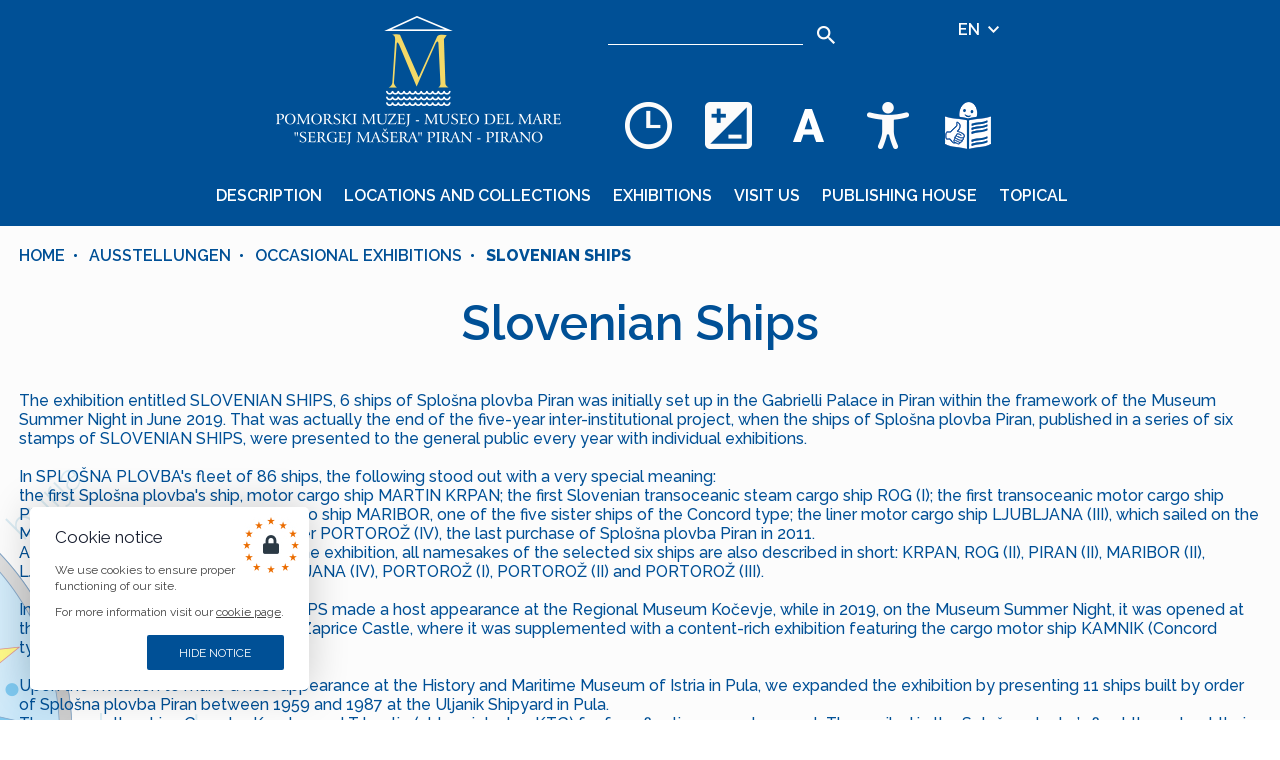

--- FILE ---
content_type: text/html; charset=UTF-8
request_url: https://pomorskimuzej.si/en/exhibitions/occasional/slovenian-ships
body_size: 7428
content:
<!DOCTYPE html>
<html lang="en">
<head>
	<title>Slovenian Ships - OCCASIONAL EXHIBITIONS - Exhibitions | Pomorski muzej Sergej Ma&scaron;era Piran</title>
	<meta name="viewport" content="width=device-width, height=device-height, initial-scale=1.0, maximum-scale=1.0" />
	<meta name="description" content="" />
	
	<meta name="author" content="nCode" />
	<meta http-equiv="x-ua-compatible" content="ie=edge" />
	<meta name="theme-color" content="#005096" />
	
	<link rel="apple-touch-icon-precomposed" sizes="57x57" href="/apple-touch-icon-57x57.png" />
	<link rel="apple-touch-icon-precomposed" sizes="114x114" href="/apple-touch-icon-114x114.png" />
	<link rel="apple-touch-icon-precomposed" sizes="72x72" href="/apple-touch-icon-72x72.png" />
	<link rel="apple-touch-icon-precomposed" sizes="144x144" href="/apple-touch-icon-144x144.png" />
	<link rel="apple-touch-icon-precomposed" sizes="120x120" href="/apple-touch-icon-120x120.png" />
	<link rel="apple-touch-icon-precomposed" sizes="152x152" href="/apple-touch-icon-152x152.png" />
	<link rel="icon" type="image/png" href="/favicon-32x32.png" sizes="32x32" />
	<link rel="icon" type="image/png" href="/favicon-16x16.png" sizes="16x16" />
	<meta name="application-name" content="Pomorski muzej Sergej Ma&scaron;era Piran - Muzej za zgodovino pomorstva na Slovenskem" />
	<meta name="msapplication-TileColor" content="#005096" />
	<meta name="msapplication-TileImage" content="/mstile-144x144.png" />
	
	<meta property="og:url" content="https://pomorskimuzej.si/en/exhibitions/occasional/slovenian-ships" />
	<meta property="og:type" content="website" />
	<meta property="og:title" content="Slovenian Ships - OCCASIONAL EXHIBITIONS - Exhibitions | Pomorski muzej Sergej Ma&scaron;era Piran" />
	<meta property="og:description"
		content="" />
	<meta property="og:image"
		content="" />
	
	<link rel="stylesheet" href="https://pomorskimuzej.si/css/photoswipe.css" />
	<link rel="stylesheet" href="https://pomorskimuzej.si/css/photoswipe-default-skin/default-skin.css" />
	
	<link rel="stylesheet" href="https://pomorskimuzej.si/cached/1732527505/css/style.css" type="text/css" />
	
	<script type="text/javascript" src="https://pomorskimuzej.si/cached/1726052791/js/jquery-3.3.1.min.js"></script>
	
	<link rel="stylesheet" type="text/css" href="https://cdn.jsdelivr.net/npm/slick-carousel@1.8.1/slick/slick.css" />
	<script type="text/javascript" src="https://cdn.jsdelivr.net/npm/slick-carousel@1.8.1/slick/slick.min.js"></script>
	
	    	<link href="https://fonts.googleapis.com/css?family=Raleway:100,200,300,400,500,600,700,800,900&amp;subset=latin-ext&amp;display=swap" rel="stylesheet" />
    	
	</head>
<body class="default-text ">
					<script type="application/ld+json">
		{"@context":"http:\/\/schema.org","@type":"BreadcrumbList","itemListElement":[{"@type":"ListItem","position":1,"item":{"@id":"https:\/\/pomorskimuzej.si\/en\/exhibitions\/occasional\/slovenian-ships","name":"Exhibitions"}},{"@type":"ListItem","position":2,"item":{"@id":"https:\/\/pomorskimuzej.si\/en\/exhibitions\/occasional","name":"OCCASIONAL EXHIBITIONS"}},{"@type":"ListItem","position":3,"item":{"@id":"https:\/\/pomorskimuzej.si\/en\/exhibitions\/occasional\/slovenian-ships","name":"Slovenian Ships"}}]}
		</script>
		
	<a href="#main-content" class="skip-to-main-content">Skip to content</a>
	
	<div class="overlay"></div>
	<header
		class="minimal"
		style="">
		<div class="top">
			<div class="top-width default-text">
				<a href="https://pomorskimuzej.si/en" class="logo" aria-label="Home" title="Home"></a>
				<div class="top-right">
											<form action="https://pomorskimuzej.si/en/search" method="GET" class="search">
							<input type="text" name="query" aria-label="Search" />
							<input
								type="submit"
								value=""
								aria-label="Search"
								title="Enter the terms you want to search for" />
							<div class="clear"></div>
						</form>
										<div class="lang" tabindex="0" aria-haspopup="true" aria-controls="lang-dropdown" aria-label="Language selector">
						EN
						<div class="lang-arrow"></div>
						<ul class="lang-dropdown desktop" id="lang-dropdown">
							<li class="lang-close"></li>
							
							<li>
		<a
			href="https://pomorskimuzej.si/sl/razstave/obcasne/slovenski-brodovi-slovenske-ladje-6-11">
			SI
		</a>
	</li>
		
	<li>
		<a
			href="https://pomorskimuzej.si/it/esposizione/mostre-temporanee/la-mostra-le-navi-slovene-6-11">
			IT
		</a>
	</li>
		
	<li>
		<a
			href="https://pomorskimuzej.si/en/exhibitions/occasional/slovenian-ships">
			EN
		</a>
	</li>
		
	<li>
		<a
			href="https://pomorskimuzej.si/de">
			DE
		</a>
	</li>
		
	<li>
		<a
			href="https://pomorskimuzej.si/fr">
			FR
		</a>
	</li>
		
	<li>
		<a
			href="https://pomorskimuzej.si/ru">
			RU
		</a>
	</li>
						</ul>
					</div>
					<div class="clear"></div>
					<div class="options">
												<a
							class="options-btn clock "
															href="/en/schedules-and-price-lists"
														aria-label="Opening hours"
							title="Opening hours"></a>
						<button type="button" class="options-btn color" aria-label="Change color theme" title="Change color theme"></button>
						<button type="button" class="options-btn font-size default-text" aria-label="Change font size" title="Change font size"></button>
												<a
							class="options-btn person "
															href="/en/accessibility"
														aria-label="Accessibility"
							title="Accessibility"></a>
						<a
							class="options-btn simple"
							href="https://pomorskimuzej.si/en/simple-reading"
							aria-label="Texts in simple language"
							title="Texts in simple language"></a>
						<div class="clear"></div>
					</div>
				</div>
				<div class="clear"></div>
				<div class="navbtn"></div>
			</div>
		</div>
		<nav class="top-menu">
			<div class="nav-close"></div>
			
			<ul>
			<li aria-expanded="false">
			<a tabindex="0">Description</a>
			
			<ul class="menu-dropdown">
														
					<li>
						<a href="/en/about-us">About us</a>
					</li>
														
					<li>
						<a href="/en/history">History</a>
					</li>
														
					<li>
						<a href="/en/staff-and-departments">Staff and Departments</a>
					</li>
														
					<li>
						<a href="/en/projects-and-cooperation">Projects and cooperation</a>
					</li>
														
					<li>
						<a href="/en/awards">Awards</a>
					</li>
														
					<li>
						<a href="/en/information-of-public-character">Information of public character</a>
					</li>
														
					<li>
						<a href="/en/links">Links</a>
					</li>
														
					<li>
						<a href="/en/video">Video</a>
					</li>
							</ul>
		</li>
				<li aria-expanded="false">
			<a tabindex="0">Locations and collections</a>
			
			<ul class="menu-dropdown">
														
					<li>
						<a href="/en/gabrielli-palace">Central building &ndash; Gabrielli Palace</a>
					</li>
														
					<li>
						<a href="/en/the-museum-of-salt-making">Museum of Salt-making</a>
					</li>
														
					<li>
						<a href="/en/ethnological-collection-tona-s-house-at-sv-peter">Tona&#039;s house</a>
					</li>
														
					<li>
						<a href="/en/galeb-sailing-boat">Galeb sailboat</a>
					</li>
														
					<li>
						<a href="/en/giuseppe-tartini-memorial-room">MUSEUM COLLECTION OF GIUSEPPE TARTINI IN HIS BIRTHPLACE IN PIRAN</a>
					</li>
														
					<li>
						<a href="/en/exhibition-in-izola">Izolana</a>
					</li>
														
					<li>
						<a href="/en/monfort-exhibition-ground">Monfort exhibition ground</a>
					</li>
														
					<li>
						<a href="/en/library">Library</a>
					</li>
														
					<li>
						<a href="/en/digital-collections">Digital collections</a>
					</li>
														
					<li>
						<a href="/en/virtual-tours">Virtual tours</a>
					</li>
														
					<li>
						<a href="/en/the-piran-lighthouse">The Piran Lighthouse</a>
					</li>
							</ul>
		</li>
				<li aria-expanded="false">
			<a tabindex="0">Exhibitions</a>
			
			<ul class="menu-dropdown">
														
					<li>
						<a href="/en/exhibitions/permanent">Permanent exhibitions</a>
					</li>
														
					<li>
						<a href="/en/exhibitions/occasional">Occasional exhibitions</a>
					</li>
														
					<li>
						<a href="/en/exhibitions/hosting">Visiting exhibitions</a>
					</li>
														
					<li>
						<a href="/en/conserved-and-restored-museum-objects">Conserved and restored museum objects</a>
					</li>
														
					<li>
						<a href="/en/online-exhibitions/heritage-and-the-power-of-the-myths-material-culture-and-its-interpretation-through-myths-and-tales">Online exhibition</a>
					</li>
							</ul>
		</li>
				<li aria-expanded="false">
			<a tabindex="0">Visit us</a>
			
			<ul class="menu-dropdown">
														
					<li>
						<a href="/en/schedules-and-price-lists">Schedules and price lists</a>
					</li>
														
					<li>
						<a href="/en/accessibility">Accessibility</a>
					</li>
														
					<li>
						<a href="/en/exhibition-visits-and-guided-tours">Exhibition visits and guided tours</a>
					</li>
														
					<li>
						<a href="/en/workshops">Workshops</a>
					</li>
														
					<li>
						<a href="/en/rental-of-museum-premises">Rental of premises</a>
					</li>
														
					<li>
						<a href="/en/shop">Shop</a>
					</li>
														
					<li>
						<a href="/en/museum-library">Museum Library</a>
					</li>
														
					<li>
						<a href="/en/become-a-friend-of-the-museum">Become a friend of the Museum</a>
					</li>
														
					<li>
						<a href="/en/the-fun-corner">The Fun corner</a>
					</li>
							</ul>
		</li>
				<li aria-expanded="false">
			<a tabindex="0">Publishing House</a>
			
			<ul class="menu-dropdown">
														
					<li>
						<a href="/en/books">Books</a>
					</li>
														
					<li>
						<a href="/en/catalogues">Catalogues</a>
					</li>
														
					<li>
						<a href="/en/other">Other</a>
					</li>
							</ul>
		</li>
				<li aria-expanded="false">
			<a tabindex="0">Topical</a>
			
			<ul class="menu-dropdown">
														
					<li>
						<a href="/en/news">News</a>
					</li>
														
					<li>
						<a href="/en/events">Events</a>
					</li>
							</ul>
		</li>
	</ul>
		</nav>
		<ul class="lang-dropdown mobile">
			<li class="lang-close"></li>
			
			<li>
		<a
			href="https://pomorskimuzej.si/sl/razstave/obcasne/slovenski-brodovi-slovenske-ladje-6-11">
			SI
		</a>
	</li>
		
	<li>
		<a
			href="https://pomorskimuzej.si/it/esposizione/mostre-temporanee/la-mostra-le-navi-slovene-6-11">
			IT
		</a>
	</li>
		
	<li>
		<a
			href="https://pomorskimuzej.si/en/exhibitions/occasional/slovenian-ships">
			EN
		</a>
	</li>
		
	<li>
		<a
			href="https://pomorskimuzej.si/de">
			DE
		</a>
	</li>
		
	<li>
		<a
			href="https://pomorskimuzej.si/fr">
			FR
		</a>
	</li>
		
	<li>
		<a
			href="https://pomorskimuzej.si/ru">
			RU
		</a>
	</li>
		</ul>
		
			</header>
	
	<a name="main-content"></a>
	<main class="content">
		
<div class="bg"></div>
<div class="news-width">
	<nav class="breadcrumbs" aria-label="Breadcrumb">
		<ul>
			<li><a href="https://pomorskimuzej.si/en">Home</a></li>
			<li><a>Ausstellungen</a></li>
			<li><a href="https://pomorskimuzej.si/en/exhibitions/occasional">OCCASIONAL EXHIBITIONS</a></li>
			<li><a class="active" aria-current="page">Slovenian Ships</a></li>
		</ul>
	</nav>
	<article>
		<h1 class="default-text">Slovenian Ships</h1>
		<div class="news padding-b-3rem">
			<span class="news-important default-text">
				
			</span>
			
			<p>The exhibition entitled SLOVENIAN SHIPS, 6 ships of Splošna plovba Piran was initially set up in the Gabrielli Palace in Piran within the framework of the Museum Summer Night in June 2019. That was actually the end of the five-year inter-institutional project, when the ships of Splošna plovba Piran, published in a series of six stamps of SLOVENIAN SHIPS, were presented to the general public every year with individual exhibitions.</p>

<p>&nbsp;</p>

<p>In SPLOŠNA PLOVBA's fleet of 86 ships, the following stood out with a very special meaning:&nbsp;<br />
the first Splošna plovba's ship, motor cargo ship MARTIN KRPAN; the first Slovenian transoceanic steam cargo ship ROG (I); the first transoceanic motor cargo ship PIRAN (I); the multipurpose motor cargo ship MARIBOR, one of the five sister ships of the Concord type; the liner motor cargo ship LJUBLJANA (III), which sailed on the MEDPAC line; and the motor bulk carrier PORTOROŽ (IV), the last purchase of Splošna plovba Piran in 2011.<br />
Apart from these ships presented at the exhibition, all namesakes of the selected six ships are also described in short: KRPAN, ROG (II), PIRAN (II), MARIBOR (II), LJUBLJANA (I), LJUBLJANA (II), LJUBLJANA (IV), PORTOROŽ (I), PORTOROŽ (II) and PORTOROŽ (III).</p>

<p>&nbsp;</p>

<p>In 2020, the exhibition SLOVENIAN SHIPS made a host appearance at the Regional Museum Kočevje, while in 2019, on the Museum Summer Night, it was opened at the Intermunicipal Museum Kamnik in Zaprice Castle, where it was supplemented with a content-rich exhibition featuring the cargo motor ship KAMNIK (Concord type).</p>

<p>&nbsp;</p>

<p>Upon the invitation to make a host appearance at the History and Maritime Museum of Istria in Pula, we expanded the exhibition by presenting 11 ships built by order of Splošna plovba Piran between 1959 and 1987 at the Uljanik Shipyard in Pula.<br />
These were the ships Goranka, Korotan and Trbovlje (abbreviated as KTG) for free-floating cargo transport. They sailed in the Splošna plovba’s fleet throughout their lifetime. These ships were followed by the bulk cargo motor ship Bela krajina, the largest ship in Splošna plovba’s fleet as well as the largest ship in the Yugoslav merchant navy. After her, the sister ships Ljubljana (II) and Ljutomer were built.&nbsp;<br />
The Postojna (I) and Portorož (I) were motor liners as well as sister ships for general cargo transport, while the Kras (I) was a motor ship for bulk cargo and logs transport. After 1968, Splošna plovba Piran was averted from building ships in domestic shipyards. The Portorož (II), a motor ship for bulk cargo, logs and containers transport, was the first after 18 years to be built again "at home". She was followed by her sister motor ship Piran (II), the last Splošna plovba’s ship built at the Uljanik Shipyard &nbsp;Pula in 1987.</p>

<p>The exhibition held in Pula presents, in a modern interactive media manner, no less than 27 Splošna plovba’s ships, an ample part of our highly important maritime history and heritage of the only shipping company, its mariners and precious maritime tangible and intangible heritage. Various ship models, instruments and works of art from Splošna plovba’s ships are on display. The exhibition is further enlivened and complemented by multimedia screens with video projections and animations, documentary films by the mariners Gregor Strmčnik, Boris Vidmar and their fellow seafarers, as well as other material held by the Maritime Museum Piran, Splošna plovba, the Museum of Recent History of Slovenia, the Provincial Museum Maribor, the Archives of the Republic of Slovenia, the Archives of RTV SLO and many mariners. The film Navigare necesse est, directed by Radovan Čok and produced by ARSMEDIA d.o.o., is also on display.</p>

<p>The exhibition calls attention at the historical role of the Splošna plovba shipping company and the significance of its further existence for the preservation of Slovenian seafaring. The need for comprehensive protection of Splošna plovba’s tangible maritime heritage is also underlined, which in addition to ship models and nautical instruments, numerous works of art, gifts donated by business partners also includes diverse maritime historical material. This unique maritime collection should be preserved in full and re-presented to the public to the greatest extent possible.</p>

<p>In light of the current state of affairs, the following guiding thought of the exhibition is truly cruel and painful: “A nation without navigation is like a bird without wings”, as quoted by Dr Miroslav Pahor (1922–1981), the founder and director of the Maritime Museum Piran.&nbsp;</p>

<p>&nbsp;</p>

<p>The exhibition was made possible in cooperation with the Post of Slovenia, Splošna plovba Piran, the Philatelic Union of Slovenia, the Philatelic Numismatic Society of Piran-Portorož, the Philatelic- Numismatic Society of Maribor, the Municipality of Piran, the Municipality of Maribor, the Faculty of Maritime Studies and Transport Portorož, the Secondary, Electro and Maritime School Piran, The Association of Commanders and Administrators in Maritime Transport, the Museum of Recent History Ljubljana, the Provincial Museum Maribor, the Maritime Museum Kotor, RTV SLO, the Archives of Slovenia and a number of mariners, specialist advisors, donors and sponsors.</p>

<p>&nbsp;</p>

<p>&nbsp;</p>

<p><br />
&nbsp;</p>

		</div>
		
		<div class="padding-b-3rem">
			<div class="gallerypage">
	
					<div class="picture">
			<div>
				<a href="https://pomorskimuzej.si/uploads/thumbs/exhibition/70/0/images/Slovenske-ladje-Pomorski-muzej-Piran-plakat-1920x1080-resize-filters(watermark).jpg" data-size="1000x1087">
					<img src="https://pomorskimuzej.si/uploads/thumbs/exhibition/70/0/images/Slovenske-ladje-Pomorski-muzej-Piran-plakat-300x480-resize-filters(watermark).jpg" aria-label="" />
					<figure></figure>
				</a>
			</div>
		</div>
					<div class="picture">
			<div>
				<a href="https://pomorskimuzej.si/uploads/thumbs/exhibition/70/0/images/Slovenske-ladje-Pomorski-muzej-Piran-razstava-5-1920x1080-resize-filters(watermark).jpg" data-size="1000x750">
					<img src="https://pomorskimuzej.si/uploads/thumbs/exhibition/70/0/images/Slovenske-ladje-Pomorski-muzej-Piran-razstava-5-300x480-resize-filters(watermark).jpg" aria-label="" />
					<figure></figure>
				</a>
			</div>
		</div>
					<div class="picture">
			<div>
				<a href="https://pomorskimuzej.si/uploads/thumbs/exhibition/70/0/images/Odprtje-razstave-Slovenske-ladje-v-Pulju-Pomorski-muzej-Piran-1920x1080-resize-filters(watermark).jpg" data-size="750x1000">
					<img src="https://pomorskimuzej.si/uploads/thumbs/exhibition/70/0/images/Odprtje-razstave-Slovenske-ladje-v-Pulju-Pomorski-muzej-Piran-300x480-resize-filters(watermark).jpg" aria-label="" />
					<figure></figure>
				</a>
			</div>
		</div>
					<div class="picture">
			<div>
				<a href="https://pomorskimuzej.si/uploads/thumbs/exhibition/70/0/images/Slovenske-ladje-Pomorski-muzej-Piran-razstava-naslovna-1920x1080-resize-filters(watermark).jpg" data-size="1000x750">
					<img src="https://pomorskimuzej.si/uploads/thumbs/exhibition/70/0/images/Slovenske-ladje-Pomorski-muzej-Piran-razstava-naslovna-300x480-resize-filters(watermark).jpg" aria-label="" />
					<figure></figure>
				</a>
			</div>
		</div>
					<div class="picture">
			<div>
				<a href="https://pomorskimuzej.si/uploads/thumbs/exhibition/70/0/images/Slovenske-ladje-Pomorski-muzej-Piran-razstava-odprtje-zunaj-1920x1080-resize-filters(watermark).jpg" data-size="1000x750">
					<img src="https://pomorskimuzej.si/uploads/thumbs/exhibition/70/0/images/Slovenske-ladje-Pomorski-muzej-Piran-razstava-odprtje-zunaj-300x480-resize-filters(watermark).jpg" aria-label="" />
					<figure></figure>
				</a>
			</div>
		</div>
					<div class="picture">
			<div>
				<a href="https://pomorskimuzej.si/uploads/thumbs/exhibition/70/0/images/Slovenske-ladje-Pomorski-muzej-Piran-razstava (2)-1920x1080-resize-filters(watermark).jpg" data-size="927x695">
					<img src="https://pomorskimuzej.si/uploads/thumbs/exhibition/70/0/images/Slovenske-ladje-Pomorski-muzej-Piran-razstava (2)-300x480-resize-filters(watermark).jpg" aria-label="" />
					<figure></figure>
				</a>
			</div>
		</div>
					<div class="picture">
			<div>
				<a href="https://pomorskimuzej.si/uploads/thumbs/exhibition/70/0/images/Slovenske-ladje-Pomorski-muzej-Piran-razstava-4-1920x1080-resize-filters(watermark).jpg" data-size="1000x750">
					<img src="https://pomorskimuzej.si/uploads/thumbs/exhibition/70/0/images/Slovenske-ladje-Pomorski-muzej-Piran-razstava-4-300x480-resize-filters(watermark).jpg" aria-label="" />
					<figure></figure>
				</a>
			</div>
		</div>
					<div class="picture">
			<div>
				<a href="https://pomorskimuzej.si/uploads/thumbs/exhibition/70/0/images/Slovenske-ladje-Pomorski-muzej-Piran-razstava-2-1920x1080-resize-filters(watermark).jpg" data-size="1000x750">
					<img src="https://pomorskimuzej.si/uploads/thumbs/exhibition/70/0/images/Slovenske-ladje-Pomorski-muzej-Piran-razstava-2-300x480-resize-filters(watermark).jpg" aria-label="" />
					<figure></figure>
				</a>
			</div>
		</div>
					<div class="picture">
			<div>
				<a href="https://pomorskimuzej.si/uploads/thumbs/exhibition/70/0/images/Slovenske-ladje-Pomorski-muzej-Piran-pogled-na-razstavo-1920x1080-resize-filters(watermark).jpg" data-size="1000x750">
					<img src="https://pomorskimuzej.si/uploads/thumbs/exhibition/70/0/images/Slovenske-ladje-Pomorski-muzej-Piran-pogled-na-razstavo-300x480-resize-filters(watermark).jpg" aria-label="" />
					<figure></figure>
				</a>
			</div>
		</div>
	</div>
		</div>
		<div class="clear"></div>
	</article>
</div>

	</main>
	
			<section class="bottom bottom-subscribe">
	<h2>Sign up for e-News</h2>
	
	<div class="bottom-subscribe-description">Notification of news, etc.<br />More about the processing of personal data and your rights can be found <a href="/pdf/newsletter-privacy-policy-en.pdf">here</a>.</div>
	
	<form>
		<div class="bottom-subscribe-fields">
			<input type="hidden" name="hash" value="0a93feb29d8dd218ddab88af569e8514be11ca06" />
			
			<input type="text" name="e-mail" value="" placeholder="E-mail" aria-label="E-mail" class="bottom-subscribe-field-e-mail" />
			<div class="bottom-subscribe-field-numbers">10 + 10 =</div>
			<input type="text" name="sum" class="bottom-subscribe-field-sum" aria-label="10 + 10" />
		</div>
		
		<button type="submit">Application</button>
	</form>
</section>

<script>
$('.bottom-subscribe form').submit(function(e) {
	e.preventDefault();
	
	var post_data = {
		hash:  $('[name="hash"]',   this).val(),
		email: $('[name="e-mail"]', this).val(),
		sum:   $('[name="sum"]',    this).val(),
	};
	
	var button = $('.bottom-subscribe form button');
	
	button.attr('disabled', 'disabled');
	button.addClass('loading');
	
	$.ajax({
		method: 'POST', 
		url: "https:\/\/pomorskimuzej.si\/en\/subscribe", 
		data: post_data, 
		headers: { 'X-CSRF-TOKEN': "DMbdmr1e4Rlk7bhx6FH0UtRtE9yEH6vZS0TM53Gm" },
	}).done(function(data) {
		button.removeAttr('disabled');
		button.removeClass('loading');
		
		if (data.success)
		{
		}
		else
		{
		}
		
		Swal.fire({
			title: '',
			html: data.success ? "Application submitted successfully" : "An unknown error occurred while logging in",
			icon: data.success ? 'success' : 'error',
			confirmButtonText: "Close",
		});
	});
});
</script>

<div class="bottom-wave subscribe-top"></div>
		
	<footer>
		<div class="footer-left">
			<p><a href="/en/sitemap">SITE MAP</a></p>

<p><a href="/en/cookies">COOKIES</a></p>

<p><a href="https://pomorskimuzej.si/en/legal-notice">LEGAL NOTICE</a></p>

			<div class="footer-links">
				<a
					href="https://www.facebook.com/pomorski.piran
"
					class="footer-link fb"
					aria-label="FACEBOOK"
					title="FACEBOOK"
					target="_blank"></a>
				<a
					href="https://www.instagram.com/pomorskimuzej/"
					class="footer-link insta"
					aria-label="INSTAGRAM"
					title="INSTAGRAM"
					target="_blank"></a>
				<a
					href="https://www.youtube.com/channel/UCQjmiqn7M0j_EGTr8YzWi3w"
					class="footer-link yt"
					aria-label="YOUTUBE"
					title="YOUTUBE"
					target="_blank"></a>
				<!-- <a href="#" class="footer-link link"></a> -->
			</div>
			<a href="https://ncode.si/" class="ncode-desktop" target="_blank">
				nCode
			</a>
		</div>
		<div class="footer-right">
			<a href="tel:+38656710040" class="footer-phone">
				+386 5 671 00 40
			</a>
			<a href="tel:+38656710050" class="footer-fax">
				+386 5 671 00 50
			</a>
			<a href="mailto:muzej@pommuz-pi.si" class="footer-mail">
				muzej@pommuz-pi.si
			</a>
			<a href="https://goo.gl/maps/1dzt161XNaAmC39j9" class="footer-map">
				Cankarjevo nabrežje 3, SI&ndash;6330 PIRAN
			</a>
		</div>
		<a href="https://ncode.si/" class="ncode-mobile" target="_blank">
			nCode
		</a>
	</footer>
	
	<div class="cookie-alert-popup">
		<div class="headline">
			Cookie notice
		</div>
		<div class="explanation">
			<p>We use cookies to ensure proper<br />
functioning of our site.</p>

<p>For more information visit our <a href="/en/cookies">cookie page</a>.</p>

		</div>
		<div class="actions">
			<button class="all">
				Hide notice
			</button>
		</div>
	</div>
	
	<div class="pswp" tabindex="-1" role="dialog" aria-hidden="true">
		<div class="pswp__bg"></div>
		<div class="pswp__scroll-wrap">

			<div class="pswp__container">
				<div class="pswp__item"></div>
				<div class="pswp__item"></div>
				<div class="pswp__item"></div>
			</div>

			<div class="pswp__ui pswp__ui--hidden">
				<div class="pswp__top-bar">
					<div class="pswp__counter"></div>
					<button class="pswp__button pswp__button--close" title="Close (Esc)"></button>
					<button class="pswp__button pswp__button--share" title="Share"></button>
					<button class="pswp__button pswp__button--fs" title="Toggle fullscreen"></button>
					<button class="pswp__button pswp__button--zoom" title="Zoom in/out"></button>
					<div class="pswp__preloader">
						<div class="pswp__preloader__icn">
						  <div class="pswp__preloader__cut">
							<div class="pswp__preloader__donut"></div>
						  </div>
						</div>
					</div>
				</div>
				<div class="pswp__share-modal pswp__share-modal--hidden pswp__single-tap">
					<div class="pswp__share-tooltip"></div> 
				</div>
				<button class="pswp__button pswp__button--arrow--left" title="Previous (arrow left)">
				</button>
				<button class="pswp__button pswp__button--arrow--right" title="Next (arrow right)">
				</button>
				<div class="pswp__caption">
					<div class="pswp__caption__center"></div>
				</div>
			</div>
		</div>
	</div>
	
	<script src="https://pomorskimuzej.si/js/photoswipe.min.js"></script> 
	<script src="https://pomorskimuzej.si/js/photoswipe-ui-default.min.js"></script>
	
	<script src="https://pomorskimuzej.si/js/fitie.js"></script>
	<script src="https://pomorskimuzej.si/js/js.cookie.js"></script>
	
	<script src="https://pomorskimuzej.si/js/three.min.js"></script>
	<script src="https://pomorskimuzej.si/js/panolens.min.js"></script>
	
	<script src="//cdn.jsdelivr.net/npm/sweetalert2@11"></script>
	
		<script>
		(function(i,s,o,g,r,a,m){i['GoogleAnalyticsObject']=r;i[r]=i[r]||function(){
		(i[r].q=i[r].q||[]).push(arguments)},i[r].l=1*new Date();a=s.createElement(o),
		m=s.getElementsByTagName(o)[0];a.async=1;a.src=g;m.parentNode.insertBefore(a,m)
		})(window,document,'script','https://www.google-analytics.com/analytics.js','ga');

		ga('create', 'UA-50154210-1', {
			'storage': 'none',
			'clientId': 'ba166052bcb106f363f472b488beb48849325ade'
		});
		ga('send', 'pageview', {'anonymizeIp': true});
	</script>
		
	<!-- Google tag (gtag.js) -->
	<script async src="https://www.googletagmanager.com/gtag/js?id=G-JM8BJ6H8V7"></script>
	<script>
	window.dataLayer = window.dataLayer || [];
	function gtag(){dataLayer.push(arguments);}
	gtag('js', new Date());
	gtag('config', 'G-JM8BJ6H8V7');
	</script>
	
		
	<script type="text/javascript" src="https://pomorskimuzej.si/cached/1726052791/js/main.js"></script>
</body>
</html>
